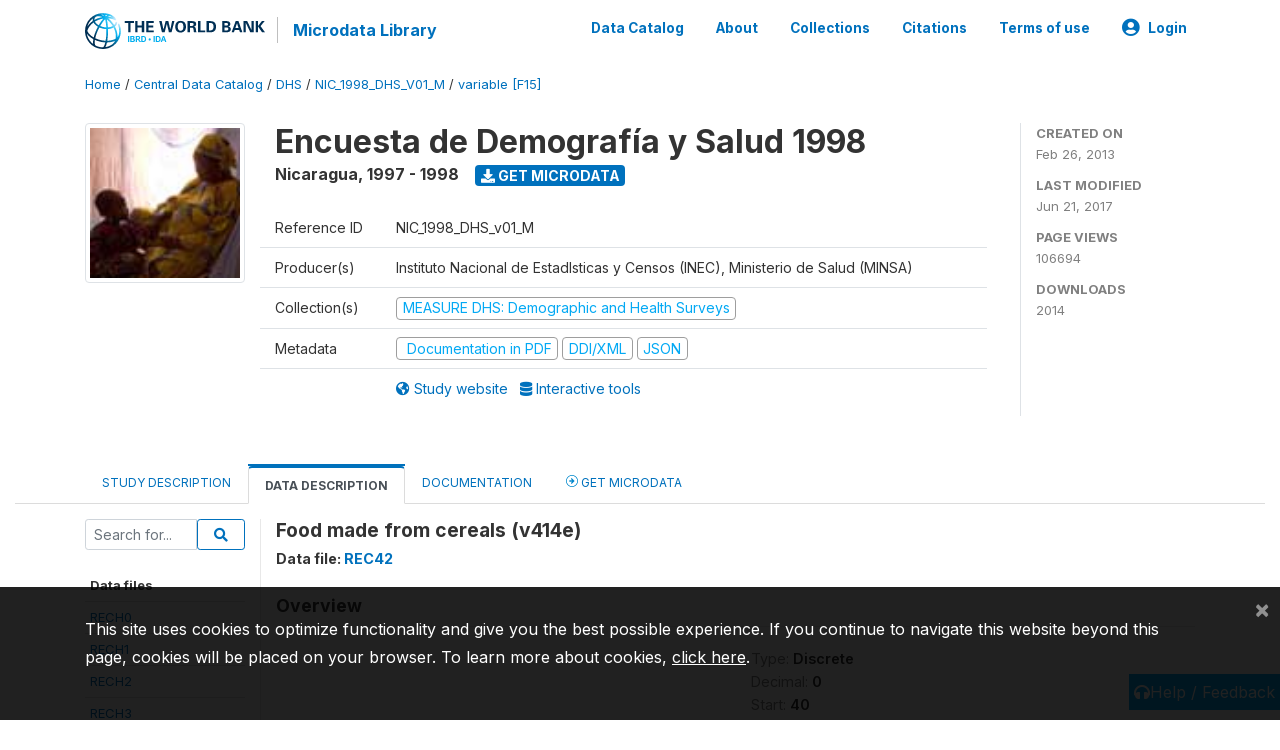

--- FILE ---
content_type: text/css
request_url: https://microdata.worldbank.org/themes/nada52/css/variables.css?v07042021
body_size: 1071
content:
/* Inline style externalized from application/views/search/layout.php.php */


/* @import "_variables.css"; */

/*
 * Selection Widget 
 */
.variable-comparison-popup {
  background: var(--wbg-light);
  color: white;
  color: var(--color-button-primary);
  border: 1px solid var(--action-color);
  border-radius: var(--border-radius) var(--border-radius) 0 0;
  border-bottom: 0;
  overflow: hidden;
}

.fixed-bottom.variable-comparison-popup {
  width: 360px;
  height: 380px;
  right: 2rem;
  left: auto;
  display: flex;
}

/* TODO: Can we take out the utility classes from the markup (pt-2, mt-4, d-md-block) */
.variable-comparison-popup>.container {
  display: flex !important;
  padding-top: 0 !important;
  margin: 0 !important;
}

.variable-comparison-popup .wb-var-panel {
  display: flex;
  flex-direction: column;
  flex-wrap: unset;
  flex: 1;
}
.variable-comparison-popup .wb-var-title {
  cursor: pointer;
  background: var(--action-color);
  color: var(--wbg-light);
  flex: 0 0 auto;
  padding: 1rem;
  display: flex;
  justify-content: space-between;
}
.variable-comparison-popup .wb-var-title > div {
  margin: 0 !important; / *TODO: take the utility classes out */
}
.variable-comparison-popup .wb-var-body {
  overflow: auto;
  flex: 1;
}
.variable-comparison-popup .wb-var-actions {
  flex: 0 0 auto;
  box-shadow: 0px 4px 12px rgba(0, 0, 0, 0.1), 0px 4px 30px rgba(0, 0, 0, 0.15);
}
.variable-comparison-popup .wb-var-actions>div {
  display: flex;
  flex-direction: row;
  flex-wrap: nowrap;
  justify-content: flex-end;
  margin: 1rem 0 !important; /*TODO: Remove the utility classes or adjust them.*/
}

.variable-comparison-popup .wb-var-actions .btn.clear-variables {
  color: var(--wbg-gray);
}
.variable-comparison-popup .wb-var-actions .btn.clear-variables:hover {
  text-decoration: none;
  color: var(--action-color--hover);
}
.variable-comparison-popup .wb-var-actions .btn.clear-variables::before {
  font-family: 'Font Awesome 5 Free';
  font-weight: 900;
  content: "\f00d";
  margin-right: 0.5rem;
} 

.variable-comparison-popup .wb-var-actions .btn-primary::after {
  font-family: 'Font Awesome 5 Free';
  font-weight: 900;
  content: "\f35d";
  margin-left: 0.5rem;
} 

.var-box {
  color: var(--wbg-gray);
  border-bottom: 1px solid var(--wbg-lightbluegray);
  padding: 1rem;
  margin: 0;
  position: relative;
  font-size: 12px;
  display: block;
  float: left;
  width: 100%;
}
/* TODO: take out the `text-white` from the markup*/
.var-box a.var-name, .var-box a.var-name.text-white {
  color: var(--wbg-gray) !important;
}
.var-box .var-description, .var-box .var-description.text-white {
  color: var(--wbg-lightgray) !important;
}
.var-box .var-remove {
  font-size: 18px;
  color: var(--wbg-gray);
  cursor: pointer;
}

.var-box .var-remove.fa:hover {
  color: var(--action-color--hover);
}
.var-box .faclose {
  position: absolute;
  top: 50%;
  right: 1rem;
  font-size: 1rem;
  transform: translateY(-50%);
}
.variable-comparison-popup .var-name {
  text-transform: uppercase;
}
.variable-comparison-popup.wb-collapsed.wb-updating {
  animation: shake 0.82s cubic-bezier(.36,.07,.19,.97) both;
}

.variable-comparison-popup {
  transition: height 0.3s; 
}
.variable-comparison-popup.wb-collapsed {
  height: 60px;
}

.variable-comparison-popup.wb-collapsed .wb-var-handler-down,
.variable-comparison-popup:not(.wb-collapsed) .wb-var-handler-up {
 display: none; 
}


@keyframes shake {
  10%, 90% {
    transform: translate3d(-1px, 0, 0);
  }
  
  20%, 80% {
    transform: translate3d(2px, 0, 0);
  }

  30%, 50%, 70% {
    transform: translate3d(-4px, 0, 0);
  }

  40%, 60% {
    transform: translate3d(4px, 0, 0);
  }
}

.variable-comparison-popup-backdrop {
  display: none;
  position: fixed;
  top: 0;
  right: 0;
  bottom: 0;
  left: 0;
  opacity: .65;
  background-color: #111;
  pointer-events: initial;
}

.variable-comparison-popup-backdrop.wb-active {
  display: block;
}

/*
 * Comparison Page
 */

--- FILE ---
content_type: application/javascript; charset=utf-8
request_url: https://by2.uservoice.com/t2/136660/web/track.js?_=1767653151302&s=0&c=__uvSessionData0&d=eyJlIjp7InUiOiJodHRwczovL21pY3JvZGF0YS53b3JsZGJhbmsub3JnL2luZGV4LnBocC9jYXRhbG9nLzE0NjEvdmFyaWFibGUvRjE1L1Y0NzM%2FbmFtZT12NDE0ZSIsInIiOiIifX0%3D
body_size: 22
content:
__uvSessionData0({"uvts":"c8872dab-fece-4cc7-5cbb-b86e8c549e1d"});

--- FILE ---
content_type: application/x-javascript
request_url: https://microdata.worldbank.org/themes/bootstrap4/js/uservoice.inc.js?v=202010
body_size: 286
content:
(function() {
  var uv=document.createElement('script');
  uv.type='text/javascript';
  uv.async=true;
  uv.src='//widget.uservoice.com/XzQsWhTqmnE8dYDOJ0HjJQ.js';
  
  var s=document.getElementsByTagName('script')[0];
  s.parentNode.insertBefore(uv,s)
})()

function uvClick() {
  // set following parameter to site identifier: Data, Databank, Finances or DataCatalog
  var siteIdentifier = 'Microdata';

  var uvOptions = {
    mode: 'support',
    primary_color: '#54584c',
    link_color: '#a92123',
	forum_id: 203367,
    topic_id: 38788,
	custom_template_id:3202
  };

  UserVoice = window.UserVoice || [];
  UserVoice.push(['setCustomFields', { 'Origin': siteIdentifier }]);
  UserVoice.push(['showLightbox', 'classic_widget', uvOptions]);
}

--- FILE ---
content_type: application/x-javascript
request_url: https://assets.adobedtm.com/223f6e2cf7c9/3eb6c9b72a93/38e036251a6e/RC24d87acce46642f6ad2be458118f3cd9-source.min.js
body_size: 196
content:
// For license information, see `https://assets.adobedtm.com/223f6e2cf7c9/3eb6c9b72a93/38e036251a6e/RC24d87acce46642f6ad2be458118f3cd9-source.js`.
_satellite.__registerScript('https://assets.adobedtm.com/223f6e2cf7c9/3eb6c9b72a93/38e036251a6e/RC24d87acce46642f6ad2be458118f3cd9-source.min.js', "_linkedin_partner_id=\"1113290\",window._linkedin_data_partner_ids=window._linkedin_data_partner_ids||[],window._linkedin_data_partner_ids.push(_linkedin_partner_id),function(){window.lintrk||(window.lintrk=function(n,i){window.lintrk.q.push([n,i])},window.lintrk.q=[]);var n=document.getElementsByTagName(\"script\")[0],i=document.createElement(\"script\");i.type=\"text/javascript\",i.async=!0,i.src=\"https://snap.licdn.com/li.lms-analytics/insight.min.js\",n.parentNode.insertBefore(i,n)}();");